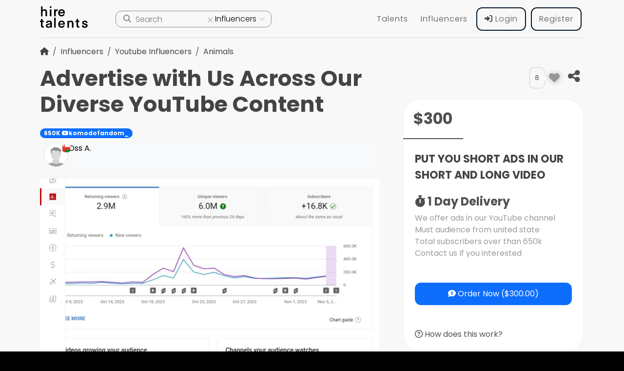

--- FILE ---
content_type: text/html; charset=UTF-8
request_url: https://www.hiretalents.com/influencer/advertise-with-us-across-our-diverse-youtube-content-c7z205
body_size: 15514
content:
<!doctype html>
<html     lang="en" >

<head>
    <meta charset="utf-8">
    <meta name="viewport" content="width=device-width, initial-scale=1">
    <meta name="referrer" content="no-referrer">
    <meta name="csrf-token" content="8wbzVqQQ1uzej1soTgkuHEtAJ1SCrmrexRjroR9d">
    <meta name="description" content="$300.00 / Put you short ads in our short and long video / We offer ads in our YouTube channel Must audience from united state Total subscribers over than 650k Contact us If you interested">
    <title>komodofandom_: Advertise with Us Across Our Diverse YouTube Content for USD 300 - Youtube Influencers on HireTalents.com</title>
    <meta property="og:title" content="komodofandom_: Advertise with Us Across Our Diverse YouTube Content for USD 300 - Youtube Influencers on HireTalents.com">
    <meta property="og:description" content="$300.00 / Put you short ads in our short and long video / We offer ads in our YouTube channel Must audience from united state Total subscribers over than 650k Contact us If you interested">
    <meta property="og:image" content="https://cdn.jobboy.net/talents/ads/29730.jpg">

    <link rel="apple-touch-icon" sizes="180x180" href="/apple-touch-icon.png">
    <link rel="icon" type="image/png" sizes="32x32" href="/favicon-32x32.png">
    <link rel="icon" type="image/png" sizes="16x16" href="/favicon-16x16.png">
    <link rel="manifest" href="/manifest.json">
    <link rel="mask-icon" href="/safari-pinned-tab.svg" color="#3490dc">
    <meta name="msapplication-TileColor" content="#3490dc">
    <meta name="theme-color" content="#3490dc">
            <link rel="canonical" href="https://www.hiretalents.com/talent/advertise-with-us-across-our-diverse-youtube-content-c7z205">
    <link href="https://www.hiretalents.com/css/color.css" rel="stylesheet">
    <link href="https://www.hiretalents.com/css/style.css" rel="stylesheet">
    <link href="/css/app.css?id=5c43b16f86685c2ec33a94755b369216" rel="stylesheet">
    <link rel="stylesheet" href="https://cdnjs.cloudflare.com/ajax/libs/font-awesome/6.4.2/css/all.min.css"
        integrity="sha512-z3gLpd7yknf1YoNbCzqRKc4qyor8gaKU1qmn+CShxbuBusANI9QpRohGBreCFkKxLhei6S9CQXFEbbKuqLg0DA=="
        crossorigin="anonymous" referrerpolicy="no-referrer" />
    <script src="https://cdnjs.cloudflare.com/ajax/libs/hogan.js/3.0.2/hogan.min.js"
        integrity="sha512-F6j8lc1UBrmZHqUGreg4gNVVMCehTbf/LU0s/nnsQJYVeFSdpci+fcL48gsTd1Fbf08sD/kL+is2QiEssvJ70g=="
        crossorigin="anonymous" referrerpolicy="no-referrer"></script>
            <style>
            .userField {
                display: inline-flex;
                gap: 10px;
            }

            .userField>div:first-child {
                width: 50px;
                height: 50px;
            }

            .userField>div:first-child>img {
                width: 100%;
                border-radius: 50px;
                border: 1px solid #ddd;
            }

            .c-flag {
                position: absolute;
                top: -4px;
                left: 36px;
            }

            .c-flag i {
                width: 16px;
                height: 16px;
            }
        </style>
            <style>
            :root {
                --star-color: rgb(237, 237, 237);
                --star-background: #2196f3;
            }

            .Stars {
                --percent: calc(var(--rating) / 5 * 100%);
                display: inline-block;
                font-size: var(--star-size);
                font-family: Times;
                line-height: 1;
            }

            .Stars::before {
                content: "★★★★★";
                letter-spacing: 3px;
                background: linear-gradient(90deg, var(--star-background) var(--percent), var(--star-color) var(--percent));
                -webkit-background-clip: text;
                -webkit-text-fill-color: transparent;
            }
        </style>
            <style>
            .jb-review-item {
                background: #f0f0f0;
                padding: 10px;
                border-radius: 30px;
		margin-bottom: 5px;
            }

	    .dark-mode .jb-review-item {
		background: #000!important;
	}

            .jb-review-content {
                padding: 10px;
            }
        </style>
            
    <!-- Google tag (gtag.js) -->
    <script async src="https://www.googletagmanager.com/gtag/js?id=G-8QE15CNDN5"></script>
    <script>
        window.dataLayer = window.dataLayer || [];

        function gtag() {
            dataLayer.push(arguments);
        }
        gtag('js', new Date());

        gtag('config', 'G-8QE15CNDN5');
    </script>
    <!-- Google Tag Manager -->
    <script>
        (function(w, d, s, l, i) {
            w[l] = w[l] || [];
            w[l].push({
                'gtm.start': new Date().getTime(),
                event: 'gtm.js'
            });
            var f = d.getElementsByTagName(s)[0],
                j = d.createElement(s),
                dl = l != 'dataLayer' ? '&l=' + l : '';
            j.async = true;
            j.src =
                'https://www.googletagmanager.com/gtm.js?id=' + i + dl;
            f.parentNode.insertBefore(j, f);
        })(window, document, 'script', 'dataLayer', 'GTM-52TDJSF');
    </script>
    <!-- End Google Tag Manager -->
    <!-- Meta Pixel Code -->
    <script>
        ! function(f, b, e, v, n, t, s) {
            if (f.fbq) return;
            n = f.fbq = function() {
                n.callMethod ?
                    n.callMethod.apply(n, arguments) : n.queue.push(arguments)
            };
            if (!f._fbq) f._fbq = n;
            n.push = n;
            n.loaded = !0;
            n.version = '2.0';
            n.queue = [];
            t = b.createElement(e);
            t.async = !0;
            t.src = v;
            s = b.getElementsByTagName(e)[0];
            s.parentNode.insertBefore(t, s)
        }(window, document, 'script',
            'https://connect.facebook.net/en_US/fbevents.js');
        fbq('init', '655991923164622');
        fbq('track', 'PageView');
    </script>

<body >
    <div id="app">
        <div id="header" class="">
                                            <div class=" header-body">
                                                <nav class="navbar navbar-expand-md navbar-light">
                                                    <div class="container">
                                                        <div style="position: relative; min-width: 135px;">
                                                            
                                                            <a class="navbar-brand d-inline-block" style="position: relative;" href="https://www.hiretalents.com">
                                                                <object>
    <svg version="1.1" id="Layer_1" xmlns="http://www.w3.org/2000/svg" xmlns:xlink="http://www.w3.org/1999/xlink" x="0px" y="0px" viewBox="0 0 360 160" style="enable-background:new 0 0 360 160; width: 100px;" xml:space="preserve">
        <style type="text/css">
                                    .logoColor {
                fill: var(--color-logo);
            }

            .dotColor {
                fill: var(--color-logo);
            }
        </style>
        <path class="logoColor" d="M19.1,0v27.7c3-4.4,7.9-6.6,14.6-6.6c5.9,0,10.5,1.8,13.8,5.4c3.2,3.6,4.9,8.4,4.9,14.4v31.5H40.8v-30
 c0-3.5-0.8-6.3-2.5-8.4s-4.1-3-7.5-3c-3.7,0-6.6,1.1-8.6,3.3c-2.1,2.2-3.1,5.2-3.1,9.2v29H7.7V0H19.1L19.1,0z" />
        <path class="logoColor" d="M72.7,72.1v-50h11.5v50.1L72.7,72.1L72.7,72.1z" />
        <path class="logoColor" d="M131.7,21.7v10.7c-0.9-0.1-1.8-0.2-2.6-0.2c-8.6,0-12.9,4.6-12.9,13.9v26h-11.5v-50h10.6V29
 c2.8-4.9,7.8-7.4,14.8-7.4L131.7,21.7L131.7,21.7z" />
        <path class="logoColor" d="M184,50.4h-38.1c0.5,4,1.9,7.2,4.3,9.5s5.7,3.5,9.6,3.5c2.6,0,5-0.6,7.1-1.9c2.1-1.3,3.6-3,4.5-5.2H183
 c-1.5,5.1-4.4,9.2-8.6,12.3c-4.2,3.1-9.2,4.7-14.9,4.7c-7.5,0-13.5-2.5-18.1-7.4c-4.6-5-6.9-11.2-6.9-18.8s2.3-13.6,7-18.6
 c4.6-5,10.6-7.5,18-7.5s13.3,2.5,17.8,7.4s6.8,11.1,6.8,18.6L184,50.4z M159.5,30.3c-3.6,0-6.6,1.1-9,3.2s-3.9,4.9-4.4,8.5h26.6
 c-0.5-3.5-1.9-6.4-4.2-8.5C166.1,31.3,163.1,30.3,159.5,30.3z" />
        <path class="logoColor" d="M28.3,144.9v9.9c-1.4,0.4-3.4,0.6-6,0.6c-9.8,0-14.7-4.9-14.7-14.8v-26.4H0V105h7.6V92h11.5v13h9.4v9.2h-9.4
 v25.3c0,3.9,1.9,5.9,5.6,5.9L28.3,144.9L28.3,144.9z" />
        <path class="logoColor" d="M60.9,156.3c-5.9,0-10.3-1.4-13.2-4.1c-2.9-2.8-4.3-6.4-4.3-11c0-8.7,6.4-14,19.2-15.8l14.4-2.1v-0.8
 c0-6.1-3.6-9.2-10.7-9.2c-6.2,0-9.8,2.5-10.6,7.4H44.5c0.5-4.9,2.6-8.9,6.1-12.1c3.6-3.2,8.9-4.8,16-4.8s12.5,1.6,16.2,4.9
 s5.4,7.9,5.4,13.8v23.1c0,4,0.5,7.2,1.4,9.5H78.7c-0.1,0-0.1-0.2-0.2-0.7s-0.2-1.3-0.3-2.4c-0.1-1.1-0.1-2.2-0.1-3.5
 C74.6,153.7,68.9,156.3,60.9,156.3L60.9,156.3z M77,131.7l-13.3,2.1c-6.2,1-9.4,3.3-9.4,7.1c0,4.3,3,6.5,8.9,6.5
 c4.4,0,7.9-1.2,10.2-3.5c2.4-2.4,3.6-5.3,3.6-8.9V131.7z" />
        <path class="logoColor" d="M116.1,155.1h-11.5V82.7h11.5V155.1z" />
        <path class="logoColor" d="M184,133.4h-38.1c0.5,4,1.9,7.2,4.3,9.5s5.7,3.5,9.6,3.5c2.6,0,5-0.6,7.1-1.9c2.1-1.3,3.6-3,4.5-5.2H183
 c-1.5,5.1-4.4,9.2-8.6,12.3c-4.2,3.1-9.2,4.7-14.9,4.7c-7.5,0-13.5-2.5-18.1-7.4c-4.6-5-6.9-11.2-6.9-18.8s2.3-13.6,7-18.6
 s10.6-7.5,18-7.5s13.3,2.5,17.8,7.4s6.8,11.1,6.8,18.6L184,133.4z M159.5,113.2c-3.6,0-6.6,1.1-9,3.2s-3.9,5-4.4,8.5h26.6
 c-0.5-3.5-1.9-6.4-4.2-8.5C166.1,114.3,163.1,113.2,159.5,113.2z" />
        <path class="logoColor" d="M213.1,105v6.7c1.2-2.2,3.1-4,5.7-5.5c2.7-1.5,5.9-2.3,9.7-2.3c5.9,0,10.5,1.8,13.8,5.4s4.9,8.4,4.9,14.4v31.5
 h-11.5v-30c0-3.5-0.8-6.3-2.5-8.4s-4.1-3-7.5-3c-3.7,0-6.5,1.1-8.6,3.3c-2.1,2.2-3.1,5.2-3.1,9.1v29h-11.5V105H213.1L213.1,105z" />
        <path class="logoColor" d="M290.5,144.9v9.9c-1.4,0.4-3.4,0.6-6,0.6c-9.8,0-14.7-4.9-14.7-14.8v-26.4h-7.6V105h7.6V92h11.5v13h9.4v9.2
 h-9.4v25.3c0,3.9,1.9,5.9,5.6,5.9L290.5,144.9L290.5,144.9z" />
        <path class="logoColor" d="M330.6,156.3c-6.9,0-12.1-1.6-15.5-4.8c-3.5-3.2-5.4-7.3-5.7-12.4h11.1c0.1,2.3,1.1,4.2,3,5.6s4.5,2.1,7.8,2.1
 c3,0,5.2-0.5,6.9-1.5c1.6-1,2.4-2.4,2.4-4.1c0-1.9-1-3.4-2.9-4.3c-2-0.9-4.4-1.7-7.1-2.3c-2.8-0.6-5.6-1.2-8.5-1.8s-5.3-2-7.2-4.2
 c-2-2.2-2.9-5.2-2.9-9c0-4.4,1.8-8.1,5.5-11.1c3.6-3,8.5-4.6,14.4-4.6c3.4,0,6.4,0.5,9,1.6s4.6,2.5,6.1,4.2s2.5,3.5,3.3,5.3
 c0.7,1.8,1.2,3.6,1.3,5.5h-11c-0.2-2-1-3.7-2.6-5.1c-1.5-1.4-3.6-2.1-6.4-2.1s-4.9,0.5-6.4,1.5s-2.2,2.4-2.2,4.2c0,1.7,1,3,3,3.8
 c2,0.9,4.4,1.6,7.2,2.2c2.8,0.6,5.6,1.2,8.5,1.9c2.9,0.6,5.3,2.1,7.2,4.4c1.9,2.3,2.9,5.4,2.9,9.3c0,4.5-1.8,8.2-5.5,11.2
 S337.3,156.3,330.6,156.3L330.6,156.3z" />
        <rect x="72.7" class="dotColor" width="11.5" height="11.5" />
    </svg>
</object>
                                                            </a>
                                                                                                                    </div>
                                                        <div class="d-block d-lg-none" style="width: calc( 100% - 350px );"></div>
                                                        <div class="header-search-container">
    <form action="/talents" id="globalSearch">
        <div class="position-relative">
            <input type="checkbox" class="expandInput" id="expand" style="display: none;">
            <label for="expand" class="expandsearch m-0"></label>
            <div class="search-container">
                <button class="search-icon">
                    <i class="fas fa-search"></i>
                </button>
                <div class="position-relative w-100 ms-1">
                    <input type="text" id="globalSearchInput" class="search-input" name="search" value="" placeholder="Search" onfocus="this.placeholder=''" onblur="this.placeholder='Search'">
                    <button type="reset" class="input-reset"><i class="fa fa-times"></i></button>
                </div>
                <select class="search-select htSelectBox" id="searchIn" tabindex="-1">
                    <option data-desc="Remote work with top talents" value="/talents" >Talents</option>
                    <option data-desc="Boost your brand with influencers" value="/influencers/list"  selected >Influencers</option>
                    <option data-desc="Quick online tasks for fast cash" value="/micro-jobs" >Microjobs</option>
                </select>
            </div>
        </div>
    </form>
</div>
                                                            <div class="d-flex align-items-center" style="z-index: 100000">
                                                            <div class="justify-content-end" id="jobboyNavbar">
                                                                <div class="flex flex-row">
                                                                    <div class="menu jb-main-menu">
                                                                        <ul class="navbar-nav w-100">
                                                                                                                                                        
                                                                            

                                                                                                                                                            <li class="nav-item   d-lg-none">
                                                                                    <a class="nav-link text-capitalize" href="https://www.hiretalents.com/talents"><i class="fa-solid fa-magnifying-glass"></i> Talents</a>
                                                                                </li>
                                                                                <li class="nav-item   d-lg-none">
                                                                                    <a class="nav-link" href="https://www.hiretalents.com/influencers"><i class="fa-solid fa-magnifying-glass"></i> Influencers</a>
                                                                                </li>
                                                                            
                                                                            
                                                                                                                                                                                                                                    

                                                                                                                                                        
                                                                            </li>

                                                                                                                                                            <li class="nav-item d-none d-sm-flex ">
                                                                                    <a class="nav-link text-capitalize" href="https://www.hiretalents.com/talents">Talents</a>
                                                                                </li>
                                                                                <li class="nav-item d-none d-sm-flex ">
                                                                                    <a class="nav-link" href="https://www.hiretalents.com/influencers">Influencers</a>
                                                                                </li>
                                                                            
                                                                                                                                                                                                                                        <li class="nav-item d-lg-none">
                                                                                    <a class="nav-link" href="https://www.hiretalents.com"><i class="fa-solid fa-house"></i> HireTalents.com</a>
                                                                                </li>
                                                                            
                                                                                                                                                            <li class="nav-item mt-4 mt-md-0">
                                                                                    <a class="btn btn-outline-header" href="https://www.hiretalents.com/login"><i class="fas fa-sign-in-alt"></i> Login</a>
                                                                                </li>
                                                                                <li class="nav-item">
                                                                                    <a class="btn btn-outline-header" href="https://www.hiretalents.com/register">Register</a>
                                                                                </li>
                                                                                                                                                    </ul>
                                                                    </div>
                                                                </div>
                                                            </div>
                                                            

                                                            
                                                            <svg class="ham hamRotate ham8 d-block d-lg-none" viewBox="0 0 100 100" width="60" onclick="mobileMenuToggle(this)">
                                                                <path class="line top" d="m 30,33 h 40 c 3.722839,0 7.5,3.126468 7.5,8.578427 0,5.451959 -2.727029,8.421573 -7.5,8.421573 h -20" />
                                                                <path class="line middle" d="m 30,50 h 40" />
                                                                <path class="line bottom" d="m 70,67 h -40 c 0,0 -7.5,-0.802118 -7.5,-8.365747 0,-7.563629 7.5,-8.634253 7.5,-8.634253 h 20" />
                                                            </svg>
                                                        </div>
                                                    </div>
                                                </nav>
                                            </div>
                                        </div>
                                        <div>
                                                                                    </div>
                                        <div class="container">
                                            <div>
        </div>
    <div>
            <ul class="breadcrumb">
                                                <li class="breadcrumb-item">
                                                    <a href="https://www.hiretalents.com" class="text-capitalize"><i class="fas fa-home"></i></a>
                                            </li>
                                                                <li class="breadcrumb-item">
                                                    <a href="https://www.hiretalents.com/influencers/list" class="text-capitalize">Influencers</a>
                                            </li>
                                                                <li class="breadcrumb-item">
                                                    <a href="https://www.hiretalents.com/influencers/youtube" class="text-capitalize">Youtube Influencers</a>
                                            </li>
                                                                <li class="breadcrumb-item">
                                                    <a href="https://www.hiretalents.com/influencers/youtube/all/animals" class="text-capitalize">Animals</a>
                                            </li>
                                                                </ul>
    </div>
                                        </div>

                                        
                                                <main>
                            <style>
        .swiper-slide {
            text-align: center;
            font-size: 18px;
            background: #f5f5f5;

            /* Center slide text vertically */
            display: -webkit-box;
            display: -ms-flexbox;
            display: -webkit-flex;
            display: flex;
            -webkit-box-pack: center;
            -ms-flex-pack: center;
            -webkit-justify-content: center;
            justify-content: center;
            -webkit-box-align: center;
            -ms-flex-align: center;
            -webkit-align-items: center;
            align-items: center;
        }

        .swiper-slide img {
            display: block;
            top: 0;
            position: absolute;
        }

        body {
            background: #000;
            color: #000;
        }

        .swiper {
            width: 100%;
            height: 300px;
            margin-left: auto;
            margin-right: auto;
        }

        .swiper-slide {
            background-size: cover;
            background-position: center;
        }

        .mySwiper2 {
            height: 420px;
            width: 100%;
            overflow: hidden;
        }

        @media  only screen and (max-width: 600px) {
            .mySwiper2 {
                height: 210px;
                width: 100%;
            }
        }

        .mySwiper {
            height: 16%;
            max-height: 150px;
            box-sizing: border-box;
            padding: 10px 0;
        }

        .mySwiper .swiper-slide {
            width: 25%;
            height: 100%;
            opacity: 0.4;
        }

        .mySwiper .swiper-slide-thumb-active {
            opacity: 1;
        }

        .swiper-thumb .swiper-slide {
            height: 100px;
        }

        .swiper-slide img {
            width: 100%;
            object-fit: contain;
            max-width: 100%;
            max-height: 100%;
        }

        .steps-grid {
            margin-bottom: 50px;
        }

        .steps-grid>div {
            width: 175px;
            height: 175px;
            margin: 15px;
        }

        #cartMobile {
            display: none;
        }

        #cartDesktop {
            display: block;
        }

        .service-ad-title .badge {
            font-size: 2rem;
        }

        /* Show the mobile cart and hide the desktop cart on small screens */
        @media (max-width: 767px) {
            #cartMobile {
                display: block;
            }

            .sticky-div {
                position: relative;
            }

            #cartDesktop {
                display: none;
            }

            h1.service-ad-title,
            h1 .badge {
                font-size: 2rem;
            }
        }

        .single-line-scroll,
        .single-line-scroll a {
            white-space: nowrap;
            /* Keeps the text on a single line */
            overflow-x: auto;
            /* Allows horizontal scrolling */
            /* Optional: Adds an ellipsis if the text is too long */
            width: 100%;
            /* Set the width as needed */
        }


        #infoModal {
            z-index: 20000 !important;
        }

        #carouselExampleDark .carousel-item {
            grid-template-columns: 1fr 1fr;
        }
    </style>
    <div id="toastContainer" style="position: fixed; bottom: 100px; right:20px; z-index: 9999999;"></div>

    <div class="page-service-ads show-ad container">

        
        <div class="row p-0 m-0 mt-2 mb-5 mh-100">

            <div class="col-md-8 p-0 pe-0 pe-md-5 m-0 ">
                <h1 class="service-ad-title">Advertise with Us Across Our Diverse YouTube Content</h1>

                                    
                    <a href="https://youtube.com/@komodofandom_?si=nv78g38L_u6usVEo" class="d-inline" target="_new">
                        <span class="badge text-bg-primary text-white">650K <i
                                class="fab fa-youtube influencers"></i>komodofandom_</span></a>
                
                <div class="bg-light p-2 mb-3" style="border-radius: 50px 0 0 50px;">
                    <div class="userField position-relative">
        <div>
            <img src="/img/placeholder_m.jpg" alt="">
            <div class="c-flag">
                <i class="flag flag-om" title="Oman"></i>
                </div>
                    </div>
        <div class="align-middle">
            <div class="text-capitalize">Oss A.
                            </div>
            
                    </div>
    </div>
                                        </div>
                <div class="images">
                                            <div style="--swiper-navigation-color: #fff; --swiper-pagination-color: #fff; overflow:hidden; position:relative;"
                            class="swiper mySwiper2 mb-3">
                            <div class="swiper-wrapper">
                                                                    <div class="swiper-slide text-center" style="position: relative; overflow:hidden;"><img
                                            src="https://cdn.jobboy.net/talents/ads/29730.jpg" /></div>
                                                                    <div class="swiper-slide text-center" style="position: relative; overflow:hidden;"><img
                                            src="https://cdn.jobboy.net/talents/ads/29731.jpg" /></div>
                                                                    <div class="swiper-slide text-center" style="position: relative; overflow:hidden;"><img
                                            src="https://cdn.jobboy.net/talents/ads/29732.jpg" /></div>
                                                            </div>
                            <div class="swiper-button-next"></div>
                            <div class="swiper-button-prev"></div>
                        </div>
                        <div thumbsSlider="" class="swiper mySwiper swiper-thumb">
                            <div class="swiper-wrapper">
                                                                    <div class="swiper-slide text-center" style="position: relative; overflow:hidden;"><img
                                            src="https://cdn.jobboy.net/talents/ads/29730.jpg" /></div>
                                                                    <div class="swiper-slide text-center" style="position: relative; overflow:hidden;"><img
                                            src="https://cdn.jobboy.net/talents/ads/29731.jpg" /></div>
                                                                    <div class="swiper-slide text-center" style="position: relative; overflow:hidden;"><img
                                            src="https://cdn.jobboy.net/talents/ads/29732.jpg" /></div>
                                                            </div>
                        </div>
                                    </div>
                

                
                <div id="cartMobile" class="pb-3 pt-4"></div>

                <div class="row pb-4 pt-2">

                    <div class="fs-5 mb-5">
                        <h2>About this talent</h2>
                        We will display your ad on my videos in the long video and short video, as well as in the community with a link to your product or service, for our audience is interactive and from different countries of the world, most of them from the United States.
                    </div>
                </div>

                <div class="row">
                    <div class="flexy">
                                                    <a class="btn btn-sm btn-secondary m-1" href="https://www.hiretalents.com/influencers/youtube/oman"">
                                Oman Youtube Influencers</a>
                                                    <a class="btn btn-sm btn-secondary m-1" href="https://www.hiretalents.com/influencers/all/oman"">
                                Oman Influencers</a>
                                            </div>
                </div>
                
                <div class="seller-rating">
                    <h2 class="text-capitalize">Ad Ratings</h2>
                    <p>
                        
                                                    <div style="display: flex; align-items:center;">
    <div class="Stars" style="--rating:0; --star-size: 24px;" aria-label="Rating of this product is 2.3 out of 5.">
    </div>
            <span style="color:rgb(185, 185, 185)">(0 Reviews)</span>
    </div>
                                                </p>
                    <div>
                        <div>
    </div>
                        </div>
                </div>
                                <div class="row ">
                    <div class="col-12">
                        <h2 class="jb-color mb-4 mt-2 text-center">
                            HireTalents's Risk Free System
                        </h2>
                    </div>
                    <div class="steps-grid">
                        <div>
                            <div class="d-flex justify-content-center">
                                <div>
                                    <img src="/images/buyer-pays.svg" style="width:60px" alt="Buyer pays">
                                    <h3>Buyer pays</h3>
                                </div>
                            </div>
                        </div>
                        <div>
                            <div class="d-flex justify-content-center">
                                <div>
                                    <img src="/images/seller-delivers.svg" style="width:60px"
                                        alt="Seller delivers">
                                    <h3 class="text-capitalize">Seller delivers</h3>
                                </div>
                            </div>
                        </div>
                        <div>
                            <div class="d-flex justify-content-center">
                                <div>
                                    <img src="/images/buyer-confirms.svg" style="width:60px"
                                        alt="Buyer confirms">
                                    <h3 class="text-capitalize">Buyer confirms</h3>
                                </div>
                            </div>
                        </div>
                        <div>
                            <div class="d-flex justify-content-center">
                                <div>
                                    <img src="/images/seller-gets-paid.svg" style="width:60px"
                                        alt="Seller gets paid">
                                    <h3 class="text-capitalize">Seller gets paid</h3>
                                </div>
                            </div>
                        </div>
                    </div>
                </div>

                                    <div class="row d-none d-md-block bg-light" style="border-radius: 25px; padding: 20px;">
                        <h2 class="mt-2 mb-4 p-0" style="text-indent: 30px;">Recommended for you</h2>
                        <div id="carouselExampleDark" class="carousel carousel-dark1 slide " data-bs-ride="carousel">
                            <div class="carousel-inner ">
                                                                    <div class="carousel-item  active "
                                        data-bs-interval="10000">
                                                                                    <div class="talent-carousel-item">
                                                <div class="jb-talents-item mb-4  influencer " style="position: relative;" data-href="https://www.hiretalents.com/influencer/bienvenido-kenya-tours-and-safaris-ph3w31">
        <div class="jb-talents-image">
            <div>
    <a href="#" class="add-to-list  position-absolute  list-icon add-to-list-enhanced " data-servicead-id="2779">
        <i class="fas fa-heart favicon favicon2779"></i>
    </a>
</div>
            
            <img src="https://cdn.jobboy.net/talents/ads/27790.jpg" class="background" />
            <img src="https://cdn.jobboy.net/talents/ads/27790.jpg" class="foreground" />
        </div>

        <div class="jb-talents-title position-relative">
            <div class="row pb-2">
                <label class="form-label text-capitalize">
                    <span class="float-start">
                                                    Animals / English
                                            </span>
                    <span class="float-end">10.4K
                                                    <a href="https://tiktok.com/@kelitukamwingi01" class="" target="_new">
                                <i class="fab fa-tiktok influencers"></i>
                            </a>
                                            </span>
                </label>
            </div>
            <div class="form-label m-0">
                <div class="bottom-user0 mb-3">

                    <div class="userField position-relative">
        <div>
            <img src="https://cdn.jobboy.net/users/profile_pictures/1696395606_1106746_thumb.jpg" alt="">
            <div class="c-flag">
                <i class="flag flag-ke" title="Kenya"></i>
                </div>
                    </div>
        <div class="align-middle">
            <div class="text-capitalize">Celestine K.
                            </div>
            
                    </div>
    </div>

                </div>
                <div class="mb-3 mt-2">
                    <h2>
                        <a href="https://www.hiretalents.com/influencer/bienvenido-kenya-tours-and-safaris-ph3w31" class="mb-2 d-block fs-6 text-dark fw-bold">Bienvenido Kenya Tours and Safaris</a>
                    </h2>
                </div>
                            </div>
        </div>
        <div class="jb-talents-item-bottom tal-b">
            <div class="d-flex justify-content-between">
                
                <div class="price">
                    <div class="fs-6 text-end fw-bolder text-center align-middle"><span>From</span> <strong>$2</strong></div>
                </div>
            </div>
        </div>
    </div>


                                                </div>
                                                                                    <div class="talent-carousel-item">
                                                <div class="jb-talents-item mb-4  influencer " style="position: relative;" data-href="https://www.hiretalents.com/influencer/elevate-your-brand-and-reach-thousand-of-people-zwtlap">
        <div class="jb-talents-image">
            <div>
    <a href="#" class="add-to-list  position-absolute  list-icon add-to-list-enhanced " data-servicead-id="2972">
        <i class="fas fa-heart favicon favicon2972"></i>
    </a>
</div>

            <img src="https://cdn.jobboy.net/talents/ads/29720.jpg" class="background" />
            <img src="https://cdn.jobboy.net/talents/ads/29720.jpg" class="foreground" />
        </div>

        <div class="jb-talents-title position-relative">
            <div class="row pb-2">
                <label class="form-label text-capitalize">
                    <span class="float-start">
                                                    Animals / English
                                            </span>
                    <span class="float-end">36K
                                                    <a href="https://www.facebook.com/profile.php?id=100086594655179&amp;mibextid=LQQJ4d" class="" target="_new">
                                <i class="fab fa-facebook influencers"></i>
                            </a>
                                            </span>
                </label>
            </div>
            <div class="form-label m-0">
                <div class="bottom-user0 mb-3">

                    <div class="userField position-relative">
        <div>
            <img src="/img/placeholder_m.jpg" alt="">
            <div class="c-flag">
                <i class="flag flag-ng" title="Nigeria"></i>
                </div>
                    </div>
        <div class="align-middle">
            <div class="text-capitalize">Chisom
                            </div>
            
                    </div>
    </div>

                </div>
                <div class="mb-3 mt-2">
                    <h2>
                        <a href="https://www.hiretalents.com/influencer/elevate-your-brand-and-reach-thousand-of-people-zwtlap" class="mb-2 d-block fs-6 text-dark fw-bold">ELEVATE YOUR BRAND AND REACH THOUSAND OF PEOPLE</a>
                    </h2>
                </div>
                            </div>
        </div>
        <div class="jb-talents-item-bottom tal-b">
            <div class="d-flex justify-content-between">
                
                <div class="price">
                    <div class="fs-6 text-end fw-bolder text-center align-middle"><span>From</span> <strong>$50</strong></div>
                </div>
            </div>
        </div>
    </div>


                                            </div>
                                                                                <div class="carousel-caption d-none d-md-block"></div>
                                    </div>
                                                                    <div class="carousel-item "
                                        data-bs-interval="10000">
                                                                                    <div class="talent-carousel-item">
                                                <div class="jb-talents-item mb-4  influencer " style="position: relative;" data-href="https://www.hiretalents.com/influencer/you-ll-get-usa-based-12k-facebook-group-promotion-unicorn-niche-m1pgg5">
        <div class="jb-talents-image">
            <div>
    <a href="#" class="add-to-list  position-absolute  list-icon add-to-list-enhanced " data-servicead-id="4122">
        <i class="fas fa-heart favicon favicon4122"></i>
    </a>
</div>

            <img src="https://cdn.jobboy.net/talents/ads/41220.jpg" class="background" />
            <img src="https://cdn.jobboy.net/talents/ads/41220.jpg" class="foreground" />
        </div>

        <div class="jb-talents-title position-relative">
            <div class="row pb-2">
                <label class="form-label text-capitalize">
                    <span class="float-start">
                                                    Animals / English
                                            </span>
                    <span class="float-end">12K
                                                    <a href="https://www.facebook.com/groups/weloveunicorn" class="" target="_new">
                                <i class="fab fa-facebook influencers"></i>
                            </a>
                                            </span>
                </label>
            </div>
            <div class="form-label m-0">
                <div class="bottom-user0 mb-3">

                    <div class="userField position-relative">
        <div>
            <img src="https://cdn.jobboy.net/users/profile_pictures/1711866019_819841_thumb.jpg" alt="">
            <div class="c-flag">
                <i class="flag flag-bd" title="Bangladesh"></i>
                </div>
                    </div>
        <div class="align-middle">
            <div class="text-capitalize">Sourov
                            </div>
            
                            <div style="display: flex; align-items:center;">
    <div class="Stars" style="--rating:5.00; --star-size: 13px;" aria-label="Rating of this product is 2.3 out of 5.">
 
	<span class="badge bg-white text-dark">1</span>
    </div>
    </div>
                    </div>
    </div>

                </div>
                <div class="mb-3 mt-2">
                    <h2>
                        <a href="https://www.hiretalents.com/influencer/you-ll-get-usa-based-12k-facebook-group-promotion-unicorn-niche-m1pgg5" class="mb-2 d-block fs-6 text-dark fw-bold">You&#039;ll get USA-based 12k Facebook group promotion (Unicorn N...</a>
                    </h2>
                </div>
                            </div>
        </div>
        <div class="jb-talents-item-bottom tal-b">
            <div class="d-flex justify-content-between">
                
                <div class="price">
                    <div class="fs-6 text-end fw-bolder text-center align-middle"><span>From</span> <strong>$10</strong></div>
                </div>
            </div>
        </div>
    </div>


                                            </div>
                                                                                <div class="carousel-caption d-none d-md-block"></div>
                                    </div>
                                                            </div>
                            <button class="carousel-control-prev" type="button" data-bs-target="#carouselExampleDark"
                                data-bs-slide="prev">
                                <span class="carousel-control-prev-icon" aria-hidden="true"></span>
                                <span class="visually-hidden">Previous</span>
                            </button>
                            <button class="carousel-control-next" type="button" data-bs-target="#carouselExampleDark"
                                data-bs-slide="next">
                                <span class="carousel-control-next-icon" aria-hidden="true"></span>
                                <span class="visually-hidden">Next</span>
                            </button>
                        </div>
                    </div>
                    <div class="row d-block d-md-none bg-light">
                        <h2 class="text-dark p-2">Recommended for you</h2>
                        <div id="carouselMobile" class="carousel carousel-dark slide" data-bs-ride="carousel">
                            <div class="carousel-inner">
                                                                    <div class="carousel-item  active "
                                        data-bs-interval="10000">
                                        <div class="talent-carousel-item-mobile">
                                            <div class="jb-talents-item mb-4  influencer " style="position: relative;" data-href="https://www.hiretalents.com/influencer/bienvenido-kenya-tours-and-safaris-ph3w31">
        <div class="jb-talents-image">
            <div>
    <a href="#" class="add-to-list  position-absolute  list-icon add-to-list-enhanced " data-servicead-id="2779">
        <i class="fas fa-heart favicon favicon2779"></i>
    </a>
</div>

            <img src="https://cdn.jobboy.net/talents/ads/27790.jpg" class="background" />
            <img src="https://cdn.jobboy.net/talents/ads/27790.jpg" class="foreground" />
        </div>

        <div class="jb-talents-title position-relative">
            <div class="row pb-2">
                <label class="form-label text-capitalize">
                    <span class="float-start">
                                                    Animals / English
                                            </span>
                    <span class="float-end">10.4K
                                                    <a href="https://tiktok.com/@kelitukamwingi01" class="" target="_new">
                                <i class="fab fa-tiktok influencers"></i>
                            </a>
                                            </span>
                </label>
            </div>
            <div class="form-label m-0">
                <div class="bottom-user0 mb-3">

                    <div class="userField position-relative">
        <div>
            <img src="https://cdn.jobboy.net/users/profile_pictures/1696395606_1106746_thumb.jpg" alt="">
            <div class="c-flag">
                <i class="flag flag-ke" title="Kenya"></i>
                </div>
                    </div>
        <div class="align-middle">
            <div class="text-capitalize">Celestine K.
                            </div>
            
                    </div>
    </div>

                </div>
                <div class="mb-3 mt-2">
                    <h2>
                        <a href="https://www.hiretalents.com/influencer/bienvenido-kenya-tours-and-safaris-ph3w31" class="mb-2 d-block fs-6 text-dark fw-bold">Bienvenido Kenya Tours and Safaris</a>
                    </h2>
                </div>
                            </div>
        </div>
        <div class="jb-talents-item-bottom tal-b">
            <div class="d-flex justify-content-between">
                
                <div class="price">
                    <div class="fs-6 text-end fw-bolder text-center align-middle"><span>From</span> <strong>$2</strong></div>
                </div>
            </div>
        </div>
    </div>


                                        </div>
                                        <div class="carousel-caption d-none d-md-block"></div>
                                    </div>
                                                                    <div class="carousel-item "
                                        data-bs-interval="10000">
                                        <div class="talent-carousel-item-mobile">
                                            <div class="jb-talents-item mb-4  influencer " style="position: relative;" data-href="https://www.hiretalents.com/influencer/elevate-your-brand-and-reach-thousand-of-people-zwtlap">
        <div class="jb-talents-image">
            <div>
    <a href="#" class="add-to-list  position-absolute  list-icon add-to-list-enhanced " data-servicead-id="2972">
        <i class="fas fa-heart favicon favicon2972"></i>
    </a>
</div>

            <img src="https://cdn.jobboy.net/talents/ads/29720.jpg" class="background" />
            <img src="https://cdn.jobboy.net/talents/ads/29720.jpg" class="foreground" />
        </div>

        <div class="jb-talents-title position-relative">
            <div class="row pb-2">
                <label class="form-label text-capitalize">
                    <span class="float-start">
                                                    Animals / English
                                            </span>
                    <span class="float-end">36K
                                                    <a href="https://www.facebook.com/profile.php?id=100086594655179&amp;mibextid=LQQJ4d" class="" target="_new">
                                <i class="fab fa-facebook influencers"></i>
                            </a>
                                            </span>
                </label>
            </div>
            <div class="form-label m-0">
                <div class="bottom-user0 mb-3">

                    <div class="userField position-relative">
        <div>
            <img src="/img/placeholder_m.jpg" alt="">
            <div class="c-flag">
                <i class="flag flag-ng" title="Nigeria"></i>
                </div>
                    </div>
        <div class="align-middle">
            <div class="text-capitalize">Chisom
                            </div>
            
                    </div>
    </div>

                </div>
                <div class="mb-3 mt-2">
                    <h2>
                        <a href="https://www.hiretalents.com/influencer/elevate-your-brand-and-reach-thousand-of-people-zwtlap" class="mb-2 d-block fs-6 text-dark fw-bold">ELEVATE YOUR BRAND AND REACH THOUSAND OF PEOPLE</a>
                    </h2>
                </div>
                            </div>
        </div>
        <div class="jb-talents-item-bottom tal-b">
            <div class="d-flex justify-content-between">
                
                <div class="price">
                    <div class="fs-6 text-end fw-bolder text-center align-middle"><span>From</span> <strong>$50</strong></div>
                </div>
            </div>
        </div>
    </div>


                                        </div>
                                        <div class="carousel-caption d-none d-md-block"></div>
                                    </div>
                                                                    <div class="carousel-item "
                                        data-bs-interval="10000">
                                        <div class="talent-carousel-item-mobile">
                                            <div class="jb-talents-item mb-4  influencer " style="position: relative;" data-href="https://www.hiretalents.com/influencer/you-ll-get-usa-based-12k-facebook-group-promotion-unicorn-niche-m1pgg5">
        <div class="jb-talents-image">
            <div>
    <a href="#" class="add-to-list  position-absolute  list-icon add-to-list-enhanced " data-servicead-id="4122">
        <i class="fas fa-heart favicon favicon4122"></i>
    </a>
</div>

            <img src="https://cdn.jobboy.net/talents/ads/41220.jpg" class="background" />
            <img src="https://cdn.jobboy.net/talents/ads/41220.jpg" class="foreground" />
        </div>

        <div class="jb-talents-title position-relative">
            <div class="row pb-2">
                <label class="form-label text-capitalize">
                    <span class="float-start">
                                                    Animals / English
                                            </span>
                    <span class="float-end">12K
                                                    <a href="https://www.facebook.com/groups/weloveunicorn" class="" target="_new">
                                <i class="fab fa-facebook influencers"></i>
                            </a>
                                            </span>
                </label>
            </div>
            <div class="form-label m-0">
                <div class="bottom-user0 mb-3">

                    <div class="userField position-relative">
        <div>
            <img src="https://cdn.jobboy.net/users/profile_pictures/1711866019_819841_thumb.jpg" alt="">
            <div class="c-flag">
                <i class="flag flag-bd" title="Bangladesh"></i>
                </div>
                    </div>
        <div class="align-middle">
            <div class="text-capitalize">Sourov
                            </div>
            
                            <div style="display: flex; align-items:center;">
    <div class="Stars" style="--rating:5.00; --star-size: 13px;" aria-label="Rating of this product is 2.3 out of 5.">
 
	<span class="badge bg-white text-dark">1</span>
    </div>
    </div>
                    </div>
    </div>

                </div>
                <div class="mb-3 mt-2">
                    <h2>
                        <a href="https://www.hiretalents.com/influencer/you-ll-get-usa-based-12k-facebook-group-promotion-unicorn-niche-m1pgg5" class="mb-2 d-block fs-6 text-dark fw-bold">You&#039;ll get USA-based 12k Facebook group promotion (Unicorn N...</a>
                    </h2>
                </div>
                            </div>
        </div>
        <div class="jb-talents-item-bottom tal-b">
            <div class="d-flex justify-content-between">
                
                <div class="price">
                    <div class="fs-6 text-end fw-bolder text-center align-middle"><span>From</span> <strong>$10</strong></div>
                </div>
            </div>
        </div>
    </div>


                                        </div>
                                        <div class="carousel-caption d-none d-md-block"></div>
                                    </div>
                                                            </div>
                            <button class="carousel-control-prev" type="button" data-bs-target="#carouselMobile"
                                data-bs-slide="prev">
                                <span class="carousel-control-prev-icon" aria-hidden="true"></span>
                                <span class="visually-hidden">Previous</span>
                            </button>
                            <button class="carousel-control-next" type="button" data-bs-target="#carouselMobile"
                                data-bs-slide="next">
                                <span class="carousel-control-next-icon" aria-hidden="true"></span>
                                <span class="visually-hidden">Next</span>
                            </button>
                        </div>
                    </div>
                            </div>
            <div class="col-md-4 p-0 m-0 sticky-div" id="cartDesktop">
                <div class="right-sidebar sticky-sm-top point cart">
                    <div class="row">
                        <div class="d-flex flex-row bd-highlight mb-3 justify-content-end">
                            <div class="p-2 bd-highlight1">
                                <div>
    <a href="#" class="add-to-list   list-icon add-to-list-enhanced " data-servicead-id="2973">
        <i class="fas fa-heart favicon favicon2973"></i>
    </a>
</div>

                            </div>
                            <div class="p-2 bd-highlight"> <a href="#" class=" text-capitalize"
                                    onclick="sharethispage('stlink'); return false;"><i
                                        class="fas fa-share-alt fs-3"></i></i></a>
                                <div id="copied" class="d-none bg-dark text-white w-50 text-center p-0"
                                    style="position: absolute; right: 20%; top:0;  ">copied to clipboard !</div>
                            </div>
                        </div>

                    </div>
                    <div class="packages-container">
                                                    <div class="row  ">
                                <div class="col packagesButtons">
                                                                                                                        <label class="packageButton  active "
                                                for="package_0"><span class="text-end fs-2">
                                                    $300</span></label>
                                                                                                            </div>
                            </div>
                                                <div class="packages row d-0 m-0 position-relative">
                                                                                                <input type="radio" name="packages" id="package_0"
                                        class="selectPackage"  checked >
                                    <div class="single-package p-4">
                                        <div class="title mb-4">
                                            <span>Put you short ads in our short and long video</span>
                                        </div>
                                        <div class="description mb-5">
                                                                                            <h3 class="fw-bold">
                                                    <i class="fas fa-stopwatch"></i> <span
                                                        class="color">1 Day Delivery</span>
                                                </h3>
                                                                                        We offer ads in our YouTube channel<br />
Must audience from united state<br />
Total subscribers over than 650k <br />
Contact us If you interested
                                        </div>
                                                                                                                                    <a href="https://www.hiretalents.com/talents/new_order/2973/5565"
                                                    rel="nofollow">
                                                    <button class="btn btn-primary w-100"><i
                                                            class="fas fa-comment-dollar"></i> Order Now
                                                        ($300.00)</button>
                                                </a>
                                                                                    
                                    </div>
                                                                <a href="#" data-bs-toggle="modal" data-bs-target="#infoModal" class="p-4"><i
                                        class="far fa-question-circle"></i> How does this work?</a>

                                                    </div>
                    </div>
                                            <div class="container">
                            <div class="row">
                                <div class="single-package p-4">
                                                                            <a class="mt-3 btn btn-secondary bg-light1 w-100 text-capitalize"
                                            href="https://www.hiretalents.com/register"><i class="fas fa-comments"></i>
                                            ask a question</a>
                                                                    </div>
                            </div>
                        </div>
                                    </div>
            </div>
        </div>
    </div>

    <div class="modal fade" id="infoModal" tabindex="-1" aria-labelledby="infoModalLabel" aria-hidden="true">
        <div class="modal-dialog">
            <div class="modal-content">
                <div class="modal-header">
                    <h5 class="modal-title" id="infoModalLabel">What Happens When I Purchase a Package?</h5>
                    <button type="button" class="close" data-bs-dismiss="modal" aria-label="Close">
                        <span aria-hidden="true">&times;</span>
                    </button>
                </div>
                <div class="modal-body fs-6">
                    <p><i class="fas fa-hand-holding-usd"></i>
                        A hold on your deposit is placed for 48 hours. You are only charged if the talent accepts your request.
                    </p>
                    <p><i class="fas fa-comments"></i> Chat with the influencer and arrange the collaboration.
                    </p>
                    <p><i class="fas fa-thumbs-up"></i>
                        Approve the deliverables before payment is released to the talent.</p>
                </div>
                <div class="modal-footer">
                    <button type="button" class="btn btn-secondary"
                        data-bs-dismiss="modal">Close</button>
                </div>
            </div>
        </div>
    </div>
    <!-- Modal -->
        </main>
        <footer class="mt-3 pt-4 pb-4 short" id="footer">
    <div class="container position-relative mb-5">
        <div class="row">
            <div class="col">
                <div class="text-center fw-light">
    <a href="https://www.hiretalents.com/affiliate">Affiliate Program</a> : <span>Share this page, earn 5% of every transaction from your traffic</span>
</div>
            </div>
        </div>
    </div>
    <div class="footer-copyright">
        <div class="container">
            <div class="row mb-5">
                <div class="col-sm-6 footer_logo_label text-center text-sm-start mb-5 mb-sm-0">
                    <a href="https://www.hiretalents.com"><img src="/images/htlogo.svg" class="jb-logo-img" style="transition: .5s all; width: 120px;" alt="Hire Talents"></a>
                    <ul class="list-inline m-0 mt-3">
                        <li class="social-item">
                            <a href="https://twitter.com/hiretalentscom" target="_blank" title="Twitter"><i class="fa-brands fa-x-twitter"></i></a>
                        </li>
                        <li class="social-item">
                            <a href="https://www.instagram.com/hiretalents_com/" target="_blank" title="Instagram"><i class="fab fa-instagram"></i></a>
                        </li>
                    </ul>
                </div>
                <div class="col-sm-6">
                    <div class=" text-center text-sm-end mb-3">
                        <input type="checkbox" class="dark-mode-switch" id="dark-mode" /><label for="dark-mode"></label>
                    </div>
                    <div class=" text-center text-sm-end">
                        <div class="w-100" style="max-width: 180px; display:inline-block">
                            <div>
    <form action="https://www.hiretalents.com/setlang" method="get" name="setLang" id="setLangForm" rel='nofollow'>
        <select name="lang" id="lang-switch" class="form-select">
                            <option value="en"  selected >English</option>
                            <option value="nl" >Nederlands</option>
                            <option value="de" >Deutsch</option>
                            <option value="es" >español</option>
                            <option value="tl" >Filipino</option>
                            <option value="fr" >Français</option>
                            <option value="id" >Indonesia</option>
                            <option value="it" >italiano</option>
                            <option value="ms" >Melayu</option>
                            <option value="pl" >Polski</option>
                            <option value="pt" >Português</option>
                            <option value="ro" >Română</option>
                            <option value="vi" >Tiếng Việt</option>
                            <option value="tr" >Türkçe</option>
                            <option value="bg" >български</option>
                            <option value="ru" >русский</option>
                            <option value="uk" >український</option>
                            <option value="ur" >اردو</option>
                            <option value="ar" >عربي</option>
                            <option value="fa" >فارسی</option>
                            <option value="hi" >हिंदी</option>
                            <option value="bn" >বাংলা</option>
                            <option value="si" >සිංහල</option>
                            <option value="th" >ไทย</option>
                            <option value="zh" >中国人</option>
                    </select>
    </form>
    <script>
        document.addEventListener("DOMContentLoaded", function() {
            $("#lang-switch").on("change", function() {
                $("#setLangForm").submit();
            });
        });
    </script>
</div>
                        </div>
                    </div>
                </div>
            </div>
            <div class="row mb-4">
                <div class="col-md-12 footer_menu_card mb-3">
                    <div>
                        <h3>Company</h3>
                        <ul class="footer-links">
                            <li><a href="https://www.hiretalents.com/talents" class="text-capitalize">Talents</a></li>
                            <li><a href="https://www.hiretalents.com/influencers">Influencers</a></li>
                            <li><a href="https://www.hiretalents.com/micro-jobs">Micro Jobs</a></li>
                        </ul>
                    </div>
                    <div>
                        <h3>Legal</h3>
                        <ul class="footer-links">
                            <li><a href="/privacy-policy">Privacy Policy</a></li>
                            <li><a href="/tos">Terms of Service</a></li>
                            <li><a href="/tos-affiliate">Affiliate Terms Of Service</a></li>
                        </ul>
                    </div>
                    <div>
                        <h3>Opportunities</h3>
                        <ul class="footer-links">
                            <li><a href="https://www.hiretalents.com/affiliate">Affiliate</a></li>
                            
                            
                        </ul>
                    </div>
                    <div>
                        <h3>Resources</h3>
                        <ul class="footer-links">
                            <li><a href="/knowledge-base/">Knowledge Base</a></li>
                            <li><a href="/support">Support</a></li>
                            <li><a href="/blog">Blog</a></li>
                            <li><a href="https://www.hiretalents.com/documents/api">API</a></li>
                            <li><i class="far fa-credit-card"></i> <i class="fab fa-btc"></i></li>
                        </ul>
                    </div>
                </div>
            </div>
        </div>
    </div>
    <style>
        .dark-mode-switch+label::after {
            content: " Turn On Dark Mode";
            vertical-align: top;
        }

        .dark-mode-switch:checked+label::after {
            content: " Turn Off Dark Mode";
        }
    </style>
</footer>
                <div class="toastBody" style="display: block; position: fixed; bottom: 0; text-align: right; right: 0;">
            <div class="toastHere" style="display:none;"></div>
        </div>
    </div>
    <div class="loading d-none" id="loading-screen">
        <img src="/images/htlogo.svg" id="loading-img" class="jb-logo-img" style="width: 120px;" alt="Hire Talents">
        <div>
            <i class="fa-solid fa-spinner" id="loading-icon"></i>
        </div>
    </div>
    <script src="/js/app.js?id=414c00bc2f67dc4ff401a542103e17ce"></script>
        <link rel="stylesheet" href="https://unpkg.com/swiper@7/swiper-bundle.min.css" />
    <script src="https://unpkg.com/swiper@7/swiper-bundle.min.js"></script>
    <script src="https://www.hiretalents.com/js/common/service_ads.js" defer></script>
    <script>
        document.addEventListener("DOMContentLoaded", function() {
            $(".packageButton").click(function() {
                $(".packageButton").removeClass("active");
                $(this).addClass("active");
            });

            $(window).on('resize', function() {
                var win = $(this);
                if (win.width() <= 767) {
                    /* Change this to the breakpoint you're using for mobile */
                    // Move the cart to the mobile position
                    $('.cart').appendTo('#cartMobile');
                } else {
                    // Move the cart back to the desktop position
                    $('.cart').appendTo('#cartDesktop');
                    $('#cartDesktop').show();
                }
            }).resize();

            $('#infoModal').on('show.bs.modal', function() {
                $('.jb-cat-menu').css('opacity', '0.2');
            });

            $('#infoModal').on('hidden.bs.modal', function() {
                $('.jb-cat-menu').css('opacity', '1');
            });

        });

        $(".decline_ad").on("click", function(e) {
            e.preventDefault();
            var title = "Why do you decline this ad?";
            var content = '<form action="' + $(this).attr("href") + '" method="get">';
            if ($(this).data("lastreason") != "") {
                content += '<div class="text-center red">This Ad Declined Before</div>';
                content += '<div class="subtitle mt-2">Reason</div>';
                content += '<div class="mb-3">' + $(this).data("lastreason") + '</div>';
            }
            content += '<label class="form-label">Reason</label>';
            content += '<textarea name="reason" class="form-control mb-2" style="min-height: 150px;" required>';
            content += '</textarea>';
            content += '<button type="submit" class="btn btn-danger w-100">Decline</button>';
            content += '</form>';
            createModal(title, content);
        });
    </script>
        <script>
            var userLists = [];

            $(document).ready(function() {
                function updateHeartIcon(serviceAdId) {
                    var isInList = userLists.some(list => list.serviceAds.includes(serviceAdId));
                    var $heartIcon = $('.list-icon[data-servicead-id="' + serviceAdId + '"]').find('i');
                    if (isInList) {
                        $heartIcon.addClass('infavlist');
                    } else {
                        $heartIcon.removeClass('infavlist');
                    }
                }

                $('.add-to-list').each(function() {
                    var serviceAdId = $(this).data('servicead-id');
                    updateHeartIcon(serviceAdId);
                });

                $('.add-to-list').on('click', function(event) {
                    event.preventDefault();
                                            {
                            window.location = 'https://www.hiretalents.com/register';
                            return false;
                        }
                                    });

                function updatePopoverContent(serviceAdId, action) {
                    var $favicon = $(".favicon" + serviceAdId);
                    var popoverId = $favicon.attr("aria-describedby");
                    var $popoverBody = $("#" + popoverId + " .popover-body");
                    var currentCount = parseInt($popoverBody.text(), 10) || 0; // Get current count or default to 0

                    // Increment or decrement based on the action
                    if (action === 'add') {
                        currentCount++;
                    } else if (action === 'remove') {
                        currentCount = Math.max(currentCount - 1, 0); // Ensure count doesn't go below 0
                    }
                    // Update the popover content
                    $popoverBody.text(currentCount);
                }



                function generatePopoverContent(serviceAdId) {
                    let content = '<div id="list-popover-' + serviceAdId + '">';
                    userLists.forEach(function(list) {
                        const isListed = list.serviceAds.includes(serviceAdId);
                        const listedClass = isListed ? 'listed' : '';
                        content += '<a href="#" class="add-to-list-item btn ' + listedClass + '" data-list-id="' + list.id + '" data-servicead-id="' + serviceAdId + '"><i class="fa-heart ' + (isListed ? 'fas' : 'far') + '"></i> ' + list.name + '</a>';
                    });
                    content += '<a href="#" class="create-new-list btn" data-servicead-id="' + serviceAdId + '"><i class="fas fa-plus"></i> Create New List</a>';
                    content += '</div>';
                    return content;
                }

                $('.add-to-list').each(function() {
                    var $this = $(this);
                                            {
                            return false;
                        }
                                        $this.popover({
                        html: true,
                        sanitize: false,
                        trigger: 'click',
                        title: '',
                        content: function() {
                            let serviceAdId = $this.data('servicead-id');
                            return generatePopoverContent(serviceAdId);
                        },
                        data: {
                            serviceAdId: $this.data('servicead-id')
                        }
                    });
                });

                function toggleServiceAdInList($element, isListed, listId, serviceAdId) {
                    let url = isListed ? "https://www.hiretalents.com/lists/:listId/service-ads/:serviceAdId" : "https://www.hiretalents.com/lists/:listId/service-ads/:serviceAdId";
                    url = url.replace(':listId', listId).replace(':serviceAdId', serviceAdId);
                    let method = isListed ? 'DELETE' : 'POST';

                    $.ajax({
                        url: url,
                        type: 'POST',
                        data: {
                            _token: "8wbzVqQQ1uzej1soTgkuHEtAJ1SCrmrexRjroR9d",
                            _method: method
                        },
                        success: function(response) {
                            if (response.success) {
                                let list = userLists.find(l => l.id === listId);
                                if (isListed) {
                                    if (list) {
                                        list.serviceAds = list.serviceAds.filter(id => id !== serviceAdId);
                                    }
                                    $element.removeClass('listed').find('i').removeClass('fas').addClass('far');
                                } else {
                                    if (list) {
                                        list.serviceAds.push(serviceAdId);
                                    } else {
                                        userLists.push({
                                            id: listId,
                                            name: response.name,
                                            serviceAds: [serviceAdId]
                                        });
                                    }
                                    $element.addClass('listed').find('i').removeClass('far').addClass('fas');
                                }
                                updateHeartIcon(serviceAdId);
                                updatePopoverContent(serviceAdId, isListed ? 'remove' : 'add');
                            } else {
                                alert("Error updating list.");
                            }
                        },
                        error: function() {
                            alert("An error occurred while updating the list.");
                        }
                    });
                }

                $('body').on('click', function(e) {
                    if (!$(e.target).closest('.popover').length && !$(e.target).is('.add-to-list')) {
                        $('.add-to-list').popover('hide');
                    }
                });

                $(document).on('click', '.add-to-list-item', function(e) {
                    e.preventDefault();
                    const $this = $(this);
                    const listId = $this.data('list-id');
                    const serviceAdId = $this.data('servicead-id');
                    const isListed = $this.hasClass('listed');
                    toggleServiceAdInList($this, isListed, listId, serviceAdId);
                });

                $(document).on('click', '.create-new-list', function(e) {
                    e.preventDefault();
                    const serviceAdId = $(this).data('servicead-id');
                    const inputHtml = '<input type="text" id="new-list-name" class="form-control" placeholder="Enter list name">';
                    $('.add-to-list').popover('hide');
                    modalConfirm(function(confirmation) {
                        if (confirmation) {
                            const listName = $('#new-list-name').val();
                            if (listName) {
                                $.ajax({
                                    url: 'https://www.hiretalents.com/lists',
                                    type: 'POST',
                                    data: {
                                        listName: listName,
                                        serviceAdId: serviceAdId,
                                        _token: "8wbzVqQQ1uzej1soTgkuHEtAJ1SCrmrexRjroR9d"
                                    },
                                    success: function(response) {
                                        if (response.success) {
                                            userLists.push({
                                                id: response.newListId,
                                                name: listName,
                                                serviceAds: [serviceAdId]
                                            });
                                            updateHeartIcon(serviceAdId); // Update the main heart icon
                                        } else {
                                            alert("Error creating list.");
                                        }
                                    },
                                    error: function() {
                                        alert("An error occurred while creating the list.");
                                    }
                                });
                            }
                        }
                        $("#jb-confirm-modal").modal("hide");
                    }, "Create New List", inputHtml);
                    setTimeout(function() {
                        $('#new-list-name').focus();
                    }, 500);
                });
            });
        </script>
                <script>
            $('.jb-talents-item').click(function(e) {
                if (!($(e.target).is('i') && $(e.target).parent().is('a'))) {
                    e.preventDefault();
                    window.location.href = $(this).data('href');
                }
            });
        </script>
                                    <script>
            $(document).ready(function() {
                $(".favicon2973").popover({
                    content: '8',
                    show: true,
                    placement: 'left',
                    fallbackPlacements: ['left'],
                    trigger: 'manual'
                }).popover('show');
            });
        </script>
        <div class="modal fade" id="ContactModal" tabindex="-1" aria-labelledby="ContactModalLabel" aria-hidden="true">
        <div class="modal-dialog modal-lg">
            <div class="modal-content">
                <div class="modal-header">
                    <h5 class="modal-title" id="ContactModalLabel">Deposit is required to continue</h5>
                    <button type="button" class="btn-close" data-bs-dismiss="modal" aria-label="Close"></button>
                </div>
                <div class="modal-body">
                    Since Q&A is a time-consuming process, you need to deposit $5 into your account to verify your sincerity. Deposits can be used to pay for the future orders. After that, you will be able to talk to anyone.
                    <br><br>
                    Alternatively, if you place an order, you will be able to ask questions directly.
                </div>
                <div class="modal-footer">
                    <button type="button" class="btn btn-secondary"
                        data-bs-dismiss="modal">Close</button>
                    <a class="btn btn-primary" href="https://www.hiretalents.com/deposit">Deposit $5 USD</a>
                                                                        <a
                                href="https://www.hiretalents.com/talents/new_order/2973/5565">
                                <button class="btn btn-primary w-100"><i class="fas fa-comment-dollar"></i>
                                    Order Now ($300.00)</button>
                            </a>
                                                            </div>
            </div>
        </div>
    </div>
    <!-- Modal -->

    

        <script>
            document.addEventListener("DOMContentLoaded", function() {
                function setSearchLoc() {
                    let action = $("#searchIn").val();
                    $("#globalSearch").prop("action", action);
                    if ($("#filter-form").length > 0) {
                        $("#filter-form").prop("action", action);
                    }
                }
                setSearchLoc();

                $("#searchIn").on("change", function() {
                    setSearchLoc();
                    //                    if ($(".search-input").val().trim() !== "") {
                    $("#globalSearch").submit();
                    //                  }
                });

                $("#globalSearchInput").submit(function() {
                    return true;
                });

                $(".expandsearch").on("click", function() {
                    setTimeout(function() {
                        var input = $("#globalSearchInput");
                        var currentValue = input.val();
                        input.focus().val("").val(currentValue);
                    }, 100);
                });
                $("#globalSearch").on("submit", function() {
                    var searchTerm = $(".search-input").val();
                    gtag('event', 'search', {
                        'event_category': $("#searchIn").val(),
                        'event_label': searchTerm
                    });
                });
            });
        </script>
            <script>
            document.addEventListener("DOMContentLoaded", function() {
                $(".m-menu__checkbox").on("change", function() {
                    if ($(this).prop("checked")) {
                        $("body").css("overflow", "hidden");
                    } else {
                        $("body").css("overflow", "");
                    }
                });
            });
        </script>
        <script>
            var currentMenuLink = "/influencers/youtube/all/animals";
            if (currentMenuLink == "1") {
                var currentUserURL = window.location.pathname;
            } else {
                var currentUserURL = currentMenuLink;
            }
            var menuLinks = document.querySelectorAll('ul li a');
            for (var i = 0; i < menuLinks.length; i++) {
                var link = menuLinks[i];
                var linkURL = link.pathname;
                if (currentUserURL === linkURL) {
                    var parent = link.parentElement;
                    while (parent) {
                        parent.classList.add('ht-highlight');
                        parent = parent.parentElement.closest('li');
                    }
                }
            }
            var liElements = document.querySelectorAll(".ht-highlight > input[type='checkbox']");
            liElements.forEach(function(li) {
                li.checked = true;
            });
            var links = document.querySelectorAll(".m-menu .ht-highlight > a");
            if (links.length > 0) {
                var textContent = links[links.length - 1].textContent;
                $("#htMobileMenu").text(textContent);
            }

            document.addEventListener('DOMContentLoaded', function() {
                var menuItems = document.querySelectorAll('ul.jb-cat-menu > li');
                var activeDropdown = null; // Track the currently active dropdown

                menuItems.forEach(function(item) {
                    var timer;

                    item.addEventListener('mouseenter', function() {
                        // Check if another dropdown is already active
                        if (activeDropdown) {
                            clearTimeout(timer); // Clear any existing timer
                            closeDropdown(activeDropdown); // Close the currently open dropdown
                            openDropdown(item); // Open the new dropdown immediately
                        } else {
                            timer = setTimeout(function() {
                                openDropdown(item);
                            }, 250); // 500ms delay if no dropdown is active
                        }
                    });

                    item.addEventListener('mouseleave', function() {
                        clearTimeout(timer);
                        // Schedule to close the dropdown, allows for re-entry
                        timer = setTimeout(function() {
                            closeDropdown(item);
                        }, 250); // Delay to close, allows moving to next dropdown
                    });
                });

                function openDropdown(menuItem) {
                    var submenu = menuItem.querySelector('ul');
                    if (submenu) {
                        submenu.style.display = 'block';
                        activeDropdown = menuItem; // Update the active dropdown
                    }
                }

                function closeDropdown(menuItem) {
                    var submenu = menuItem.querySelector('ul');
                    if (submenu) {
                        submenu.style.display = 'none';
                        if (activeDropdown === menuItem) {
                            activeDropdown = null; // Clear the active dropdown
                        }
                    }
                }
            });
        </script>
                                                <script>
                                                document.addEventListener("DOMContentLoaded", function() {
                                                    window.mobileMenuToggle = function(element) {
                                                        if (!element.classList.contains('active')) {
                                                            element.classList.add('active');
                                                            document.querySelector('.jb-main-menu').classList.add('jb-main-menu-activated');
                                                            document.querySelector('.jb-logo-img').parentNode.parentNode.classList.add('jb-grayscale');
                                                            document.querySelector('html').style.overflow = "hidden";
                                                        } else {
                                                            element.classList.remove('active');
                                                            document.querySelector('.jb-main-menu').classList.remove('jb-main-menu-activated');
                                                            document.querySelector('.jb-logo-img').parentNode.parentNode.classList.remove('jb-grayscale');
                                                            document.querySelector('html').style.overflow = "auto";
                                                        }

                                                    }
                                                });
                                            </script>
                                                <script>
        window.modalConfirm = function(callback, title, text, hideCancel = false) {
            $("#jb-confirm-modal").remove();
            template =
                '<div class="modal fade" tabindex="-1" id="jb-confirm-modal">\n' +
                '  <div class="modal-dialog">\n' +
                '    <div class="modal-content">\n' +
                '      <div class="modal-header">\n' +
                '        <h4 class="modal-title" id="myModalLabel">{{ title }}</h4>\n' +
                '        <button type="button" class="btn-close" data-bs-dismiss="modal" aria-label="Close"></button>\n' +
                '      </div>\n' +
                '      <div class="modal-body">\n' +
                '<p>' +
                text +
                '</p>' +
                '      </div>' +
                '      <div class="modal-footer">\n';
            if (!hideCancel) {
                template +=
                    '        <button type="button" class="btn" id="modal-btn-no">{{ no }}</button>\n';
            }
            template +=
                '        <button type="button" class="btn btn-primary" id="modal-btn-yes">{{ yes }}</button>\n' +
                '      </div>\n' +
                '    </div>\n' +
                '  </div>\n' +
                '</div>';
            if (title === undefined) yes = "Are you sure?";
            template = Hogan.compile(template);
            templateRendered = template.render({
                title: title,
                text: text,
                yes: 'Yes',
                no: 'Cancel',
            });

            $("body").append(templateRendered);
            var modalElem = $("#jb-confirm-modal");
            modalElem.modal("show");
            modalElem[0].addEventListener("hidden.bs.modal", function(event) {
                callback(false);
                modalElem.remove();
            });
            $("#modal-btn-yes").on("click", function() {
                callback(true);
                modalElem.remove();
                $("#jb-confirm-modal").modal("hide");
            });

            $("#modal-btn-no").on("click", function() {
                $("#jb-confirm-modal").modal("hide");
                callback(false);
                modalElem.remove();
            });
        };
    </script>
                
    <!-- Google Tag Manager (noscript) -->
    
    <!-- End Google Tag Manager (noscript) -->
</body>

</html>


--- FILE ---
content_type: image/svg+xml
request_url: https://www.hiretalents.com/images/seller-delivers.svg
body_size: 383
content:
<?xml version="1.0" encoding="utf-8"?>
<!-- Generator: Adobe Illustrator 26.1.0, SVG Export Plug-In . SVG Version: 6.00 Build 0)  -->
<svg version="1.1" id="Layer_1" xmlns="http://www.w3.org/2000/svg" xmlns:xlink="http://www.w3.org/1999/xlink" x="0px" y="0px"
	 viewBox="0 0 512 512" style="enable-background:new 0 0 512 512;" xml:space="preserve">
<style type="text/css">
	.st0{fill:#2196F3;}
</style>
<g>
	<path class="st0" d="M443.5,273.6V91.2c0-6.8-2.6-13.2-7.5-18c-4.8-4.8-11.2-7.5-18-7.5H189c-14.1,0-25.5,11.4-25.5,25.5v178.2
		c3-1.5,16-8.4,16-8.4V91.2h0c0-5.2,4.3-9.5,9.5-9.5h73.9v32c0,4.4,3.6,8,8,8h65.3c4.4,0,8-3.6,8-8v-32l73.7,0
		c1.9,0,3.9,0.5,5.5,1.6c2.7,1.8,4.2,4.8,4.2,7.9v191.4 M278.9,81.7h49.3v24h-49.3V81.7z"/>
	<path d="M408.6,288"/>
</g>
<g id="Layer_2">
	<path d="M420.4,284l-65.7,38.1L253,306.3l31.8-18.4c9.2-5.3,15.8-14,18.5-24.3c2.7-10.3,1.3-21-4-30.3
		c-5.3-9.1-14.1-15.8-24.3-18.5c-10.2-2.7-21.2-1.2-30.3,4l-106.4,61.7v-18.8c0-4.4-3.6-8-8-8H46.6c-4.4,0-8,3.6-8,8v167.4
		c0,4.4,3.6,8,8,8h83.7c4.4,0,8-3.6,8-8V412h218.4c1.4,0,2.8-0.4,4-1.1l118.5-68.7c9.2-5.3,15.8-14,18.5-24.3
		c2.7-10.3,1.3-21.1-4-30.3h0c-5.3-9.2-14-15.8-24.3-18.5c-9.5-2.5-19.8-1.4-28.5,3.1 M122.3,421.1H54.6V269.7h67.7V421.1z
		 M482.2,313.8c-1.6,6.2-5.6,11.3-11.1,14.5l-116.2,67.4c-0.2,0-0.5,0.1-0.7,0.2c-0.1,0-0.2,0-0.2,0.1H138.3v-97l114.5-66.4
		c5.4-3.2,12.1-4,18.1-2.4c6.1,1.6,11.4,5.7,14.5,11.1c3.2,5.5,4.1,12,2.4,18.1c-1.6,6.2-5.6,11.3-11.1,14.5l-51.4,29.8
		c-2.9,1.7-4.5,5.1-3.8,8.4c0.6,3.3,3.3,5.9,6.6,6.4L355,338.4c1.8,0.3,3.7-0.1,5.2-1l86.8-50.4c5.4-3.2,12.1-4,18.1-2.4
		c6.2,1.6,11.3,5.6,14.5,11.1C483,301.2,483.9,307.7,482.2,313.8L482.2,313.8z"/>
</g>
</svg>


--- FILE ---
content_type: image/svg+xml
request_url: https://www.hiretalents.com/images/buyer-confirms.svg
body_size: 409
content:
<?xml version="1.0" encoding="utf-8"?>
<!-- Generator: Adobe Illustrator 26.1.0, SVG Export Plug-In . SVG Version: 6.00 Build 0)  -->
<svg version="1.1" id="Capa_1" xmlns="http://www.w3.org/2000/svg" xmlns:xlink="http://www.w3.org/1999/xlink" x="0px" y="0px"
	 viewBox="0 0 512 512" style="enable-background:new 0 0 512 512;" xml:space="preserve">
<style type="text/css">
	.st0{fill:#2196F3;}
</style>
<g>
	<g>
		<path d="M216,40c-5.5,0-10,4.5-10,10s4.5,10,10,10s10-4.5,10-10S221.5,40,216,40z"/>
	</g>
</g>
<g>
	<g>
		<path class="st0" d="M96,172c-5.5,0-10,4.5-10,10s4.5,10,10,10s10-4.5,10-10S101.5,172,96,172z"/>
	</g>
</g>
<g>
	<g>
		<path class="st0" d="M96,232c-5.5,0-10,4.5-10,10s4.5,10,10,10s10-4.5,10-10S101.5,232,96,232z"/>
	</g>
</g>
<g>
	<g>
		<path class="st0" d="M96,292c-5.5,0-10,4.5-10,10s4.5,10,10,10s10-4.5,10-10S101.5,292,96,292z"/>
	</g>
</g>
<g>
	<g>
		<path class="st0" d="M96,352c-5.5,0-10,4.5-10,10s4.5,10,10,10s10-4.5,10-10S101.5,352,96,352z"/>
	</g>
</g>
<g>
	<g>
		<path class="st0" d="M96,412c-5.5,0-10,4.5-10,10s4.5,10,10,10s10-4.5,10-10S101.5,412,96,412z"/>
	</g>
</g>
<g>
	<g>
		<path d="M336,172H136c-5.5,0-10,4.5-10,10s4.5,10,10,10h200c5.5,0,10-4.5,10-10S341.5,172,336,172z"/>
	</g>
</g>
<g>
	<g>
		<path d="M336,232H136c-5.5,0-10,4.5-10,10s4.5,10,10,10h200c5.5,0,10-4.5,10-10S341.5,232,336,232z"/>
	</g>
</g>
<g>
	<g>
		<path d="M336,292H136c-5.5,0-10,4.5-10,10s4.5,10,10,10h200c5.5,0,10-4.5,10-10S341.5,292,336,292z"/>
	</g>
</g>
<g>
	<g>
		<path class="st0" d="M423.1,384.9c-3.9-3.9-10.2-3.9-14.1,0L376,417.9l-12.9-12.9c-3.9-3.9-10.2-3.9-14.1,0
			c-3.9,3.9-3.9,10.2,0,14.1l20,20c2,2,4.5,2.9,7.1,2.9s5.1-1,7.1-2.9l40-40C427,395.2,427,388.8,423.1,384.9z"/>
	</g>
</g>
<g>
	<g>
		<path d="M406,314V90c0-16.5-13.5-30-30-30h-71.7C300.2,48.4,289,40,276,40h-11c-4.6-22.8-24.8-40-49-40s-44.4,17.2-49,40h-11
			c-13,0-24.2,8.4-28.3,20H56c-16.5,0-30,13.5-30,30v392c0,16.5,13.5,30,30,30h330c55.1,0,100-44.9,100-100
			C486,364,452.2,323.3,406,314z M146,70c0-5.5,4.5-10,10-10h20c5.5,0,10-4.5,10-10c0-16.5,13.5-30,30-30s30,13.5,30,30
			c0,5.5,4.5,10,10,10h20c5.5,0,10,4.5,10,10v10H146V70z M56,492c-5.5,0-10-4.5-10-10V90c0-5.5,4.5-10,10-10h70v10
			c0,5.5,4.5,10,10,10h160c5.5,0,10-4.5,10-10V80h70c5.5,0,10,4.5,10,10v222c-31.6,0-61.1,14.9-80,40H136c-5.5,0-10,4.5-10,10
			s4.5,9.9,10,9.9h158.3c-5.5,12.5-8.3,26.2-8.3,40.1H136c-5.5,0-10,4.5-10,10s4.5,10,10,10h152c5,24.6,18.8,45.7,37.9,60H56z
			 M386,492c-40.9,0-75-30.6-79.5-71.1c-0.3-3-0.5-6-0.5-8.9c0-15.9,4.6-31.3,13.4-44.4c0,0,0,0,0,0c0,0,0,0,0,0
			c14.9-22.3,39.8-35.6,66.5-35.6c2.9,0,5.9,0.2,8.9,0.5C435.4,337,466,371.1,466,412C466,456.1,430.1,492,386,492z"/>
	</g>
</g>
</svg>


--- FILE ---
content_type: image/svg+xml
request_url: https://www.hiretalents.com/images/buyer-pays.svg
body_size: 849
content:
<?xml version="1.0" encoding="utf-8"?>
<!-- Generator: Adobe Illustrator 26.1.0, SVG Export Plug-In . SVG Version: 6.00 Build 0)  -->
<svg version="1.1" id="Layer_1" xmlns="http://www.w3.org/2000/svg" xmlns:xlink="http://www.w3.org/1999/xlink" x="0px" y="0px"
	 viewBox="0 0 512 512" style="enable-background:new 0 0 512 512;" xml:space="preserve">
<style type="text/css">
	.st0{fill:#2196F3;}
</style>
<g id="Wealth_Insurance">
	<path class="st0" d="M200,296c-51.9,0-90-37.3-90.4-37.7c-3.1-3.1-8.2-3.1-11.3,0C98,258.7,60.1,296,8,296c-4.4,0-8,3.6-8,8v77
		c-0.1,61.9,42,115.8,102.1,130.7c1.3,0.3,2.6,0.3,3.9,0C166,496.8,208.1,442.9,208,381v-77C208,299.6,204.4,296,200,296z M192,381
		c0.1,53.8-36.1,100.8-88,114.7C52.1,481.9,15.9,434.8,16,381v-69.3c32.5-2.9,63.2-15.8,88-37c24.8,21.2,55.5,34.1,88,37V381z"/>
	<path class="st0" d="M99.5,298.1c-18.5,12.7-39.3,21.7-61.2,26.7c-3.7,0.8-6.3,4-6.3,7.8V381c0,43.9,27.9,83,69.4,97.2
		c1.7,0.6,3.5,0.6,5.2,0C148.1,464,176,424.9,176,381v-48.5c0-3.8-2.6-7-6.3-7.8c-21.9-5-42.7-14-61.2-26.7
		C105.8,296.2,102.2,296.2,99.5,298.1z M160,338.9V381c0,36.1-22.3,68.4-56,81.1c-33.7-12.8-56-45.1-56-81.1v-42.1
		c19.8-5.2,38.7-13.5,56-24.7C121.3,325.4,140.2,333.7,160,338.9z"/>
	<path class="st0" d="M85.7,378.3c-3.2-3.1-8.2-3-11.3,0.1c-3.1,3.1-3.1,8.1,0,11.2l16,16c3.1,3.1,8.2,3.1,11.3,0c0,0,0,0,0,0l32-32
		c3.1-3.1,3.1-8.2-0.1-11.3c-3.1-3.1-8.1-3.1-11.2,0L96,388.7L85.7,378.3z"/>
	<path d="M504,240h-24v-56c0-13.2-10.8-24-24-24h-16v-40c0-4.4-3.6-8-8-8c0,0,0,0,0,0h-48V8c0-4.4-3.6-8-8-8c0,0,0,0,0,0H184
		c-4.4,0-8,3.6-8,8v104h-48c-17.7,0-32,14.3-32,32v88c0,4.4,3.6,8,8,8s8-3.6,8-8v-60.3c4.9,2.8,10.4,4.2,16,4.3h328c4.4,0,8,3.6,8,8
		v56h-12c-28.7,0-52,23.3-52,52s23.3,52,52,52h12v56c0,4.4-3.6,8-8,8H228.1c-4.4,0-8,3.6-8,8s3.6,8,8,8H456c13.2,0,24-10.8,24-24
		v-56h24c4.4,0,8-3.6,8-8c0,0,0,0,0,0v-88C512,243.6,508.4,240,504,240C504,240,504,240,504,240z M424,128v32h-40v-32H424z M192,16
		h176v144h-16V64c0-4.4-3.6-8-8-8c0,0,0,0,0,0c-8.8,0-16-7.2-16-16c0-4.4-3.6-8-8-8c0,0,0,0,0,0h-80c-4.4,0-8,3.6-8,8
		c0,8.8-7.2,16-16,16c-4.4,0-8,3.6-8,8v96h-16V16z M280,128c-19,0-35.4,13.4-39.2,32H224V71c11.3-2.9,20.1-11.7,23-23h66
		c2.9,11.3,11.7,20.1,23,23v89h-16.8C315.4,141.4,299,128,280,128z M302.5,160h-45.1c4.3-12.4,17.9-19,30.4-14.7
		C294.7,147.7,300.1,153.1,302.5,160L302.5,160z M112,144c0-8.8,7.2-16,16-16h48v32h-48C119.2,160,112,152.8,112,144z M496,328h-44
		c-19.9,0-36-16.1-36-36s16.1-36,36-36h44V328z"/>
	<path d="M452,272c-11,0-20,9-20,20s9,20,20,20s20-9,20-20C472,281,463,272,452,272z M452,296c-2.2,0-4-1.8-4-4s1.8-4,4-4s4,1.8,4,4
		C456,294.2,454.2,296,452,296z"/>
</g>
</svg>


--- FILE ---
content_type: image/svg+xml
request_url: https://www.hiretalents.com/images/flags/ng.svg
body_size: -251
content:
<svg xmlns="http://www.w3.org/2000/svg" id="flag-icon-css-ng" viewBox="0 0 512 512">
  <g fill-rule="evenodd" stroke-width="1pt">
    <path fill="#fff" d="M0 0h512v512H0z"/>
    <path fill="#008753" d="M341.3 0H512v512H341.3zM0 0h170.7v512H0z"/>
  </g>
</svg>
